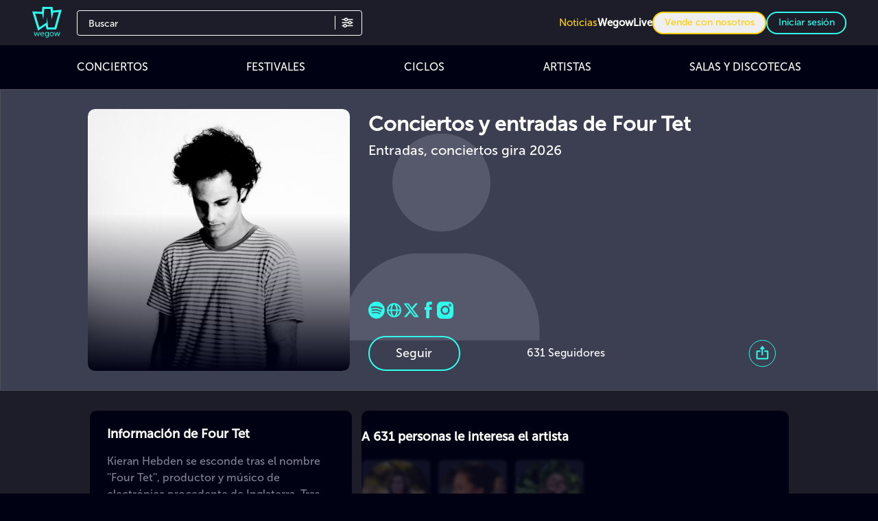

--- FILE ---
content_type: image/svg+xml
request_url: https://cdn.wegow.com/master/0000000794/img/ic-web-topaz.svg?width=25&height=25&format=undefined&quality=undefined&background=undefined&fit=undefined
body_size: 516
content:
<svg width="24" height="24" viewBox="0 0 24 24" fill="none" xmlns="http://www.w3.org/2000/svg">
<path d="M12 2.00003C6.486 2.00003 2 6.48603 2 12C2 17.514 6.486 22 12 22C17.514 22 22 17.514 22 12C22 6.48603 17.514 2.00003 12 2.00003ZM19.931 11H17.167C17.0436 8.81128 16.4313 6.678 15.375 4.75703C16.5992 5.32908 17.6589 6.20143 18.4554 7.29294C19.252 8.38445 19.7596 9.65968 19.931 11ZM12.53 4.02703C13.565 5.39103 14.957 7.80703 15.157 11H9.03C9.169 8.40403 10.024 5.97203 11.481 4.02603C11.653 4.01603 11.825 4.00003 12 4.00003C12.179 4.00003 12.354 4.01603 12.53 4.02703ZM8.688 4.72703C7.704 6.61803 7.136 8.76203 7.03 11H4.069C4.24177 9.64787 4.75663 8.36213 5.56489 7.26445C6.37315 6.16676 7.44808 5.29342 8.688 4.72703ZM4.069 13H7.043C7.179 15.379 7.708 17.478 8.599 19.23C7.38119 18.656 6.32773 17.7842 5.53596 16.6953C4.74419 15.6064 4.23966 14.3355 4.069 13ZM11.45 19.973C10.049 18.275 9.222 15.896 9.041 13H15.154C14.946 15.773 14.037 18.196 12.551 19.972C12.369 19.984 12.187 20 12 20C11.814 20 11.633 19.984 11.45 19.973ZM15.461 19.201C16.416 17.407 16.999 15.3 17.152 13H19.93C19.7612 14.3243 19.264 15.5854 18.4834 16.6684C17.7029 17.7514 16.6639 18.622 15.461 19.201Z" fill="#2EFFEC"/>
</svg>


--- FILE ---
content_type: image/svg+xml
request_url: https://cdn.wegow.com/master/0000000794/img/android-store-banner.svg?width=100&height=32&format=undefined&quality=undefined&background=undefined&fit=undefined
body_size: 7559
content:
<svg width="99" height="34" viewBox="0 0 99 34" fill="none" xmlns="http://www.w3.org/2000/svg">
<path fill-rule="evenodd" clip-rule="evenodd" d="M3.62582 0H94.5936C96.608 0 98.3 1.88434 98.2195 4.26024V29.7398C98.2195 32.1157 96.608 34 94.5936 34H3.62582C1.61148 34 0 32.1157 0 29.7398V4.26024C0 1.88434 1.61148 0 3.62582 0ZM97.8166 4.26024C97.8166 2.13012 96.3663 0.409637 94.5936 0.409637H3.62582C1.8532 0.409637 0.402869 2.13012 0.402869 4.26024V29.7398C0.402869 31.8699 1.8532 33.5904 3.62582 33.5904H94.5936C96.3663 33.5904 97.8166 31.8699 97.8166 29.7398V4.26024Z" fill="white"/>
<path fill-rule="evenodd" clip-rule="evenodd" d="M34.3134 19.5539V20.604H37.4787C37.3976 21.331 37.1541 21.8964 36.7483 22.3003C36.2613 22.7849 35.5308 23.2696 34.3134 23.2696C32.3655 23.2696 30.8234 21.7349 30.8234 19.7963C30.8234 17.8577 32.3655 16.323 34.3134 16.323C35.3685 16.323 36.099 16.7268 36.6671 17.2922L37.5599 16.4037C36.7483 15.6768 35.6931 15.1113 34.2322 15.1113C31.5538 15.1113 29.2812 17.2922 29.2812 19.9578C29.2812 22.6234 31.5538 24.8043 34.2322 24.8043C35.6931 24.8043 36.7483 24.3197 37.6411 23.4311C38.5339 22.5426 38.7773 21.331 38.7773 20.3617C38.7773 20.0386 38.7773 19.7963 38.6962 19.5539H34.3134ZM42.4297 18.3423C40.7253 18.3423 39.2643 19.6347 39.2643 21.4118C39.2643 23.1888 40.6441 24.4812 42.4297 24.4812C44.1341 24.4812 45.5951 23.1888 45.5951 21.4118C45.5951 19.6347 44.2153 18.3423 42.4297 18.3423ZM46.082 21.4118C46.082 19.6347 47.543 18.3423 49.2474 18.3423C51.033 18.3423 52.4128 19.6347 52.4128 21.4118C52.4128 23.1888 50.9518 24.4812 49.2474 24.4812C47.4618 24.4812 46.082 23.1888 46.082 21.4118ZM47.4618 21.4925C47.4618 22.5426 48.2734 23.3503 49.2474 23.3503C50.2214 23.3503 51.033 22.5426 51.033 21.4925C51.033 20.3617 50.2214 19.6347 49.2474 19.6347C48.2734 19.6347 47.4618 20.3617 47.4618 21.4925ZM40.6441 21.4925C40.6441 22.5426 41.4557 23.3503 42.4297 23.3503C43.4036 23.3503 44.2153 22.5426 44.2153 21.4925C44.2153 20.3617 43.4036 19.6347 42.4297 19.6347C41.4557 19.6347 40.6441 20.3617 40.6441 21.4925ZM64.9119 18.3423C66.5352 18.3423 67.3468 19.5539 67.5903 20.2809L67.6714 20.604L63.5321 22.3003C63.8568 22.9465 64.3438 23.2696 65.0742 23.2696C65.8047 23.2696 66.2917 22.8657 66.6163 22.3811L67.6714 23.108C67.3468 23.5927 66.5352 24.4812 65.0742 24.4812C63.2886 24.4812 61.99 23.1888 61.99 21.4118C61.99 19.6347 63.2886 18.3423 64.9119 18.3423ZM63.2886 21.331C63.2886 20.1194 64.1814 19.554 64.9119 19.554C65.48 19.554 65.8858 19.7963 66.0482 20.2002L63.2886 21.331ZM61.2595 24.4004H59.8798V15.2729H61.2595V24.4004ZM57.6884 19.0693C57.3637 18.6654 56.7144 18.3423 55.9839 18.3423C54.4418 18.3423 52.9809 19.7155 52.9809 21.4925C52.9809 23.2696 54.4418 24.562 55.9839 24.562C56.7144 24.562 57.2826 24.2389 57.6072 23.835H57.6884V24.3197C57.6884 25.5313 57.0391 26.1775 55.9839 26.1775C55.1723 26.1775 54.6042 25.6121 54.4418 25.0466L53.2244 25.5313C53.549 26.339 54.4418 27.3891 55.9839 27.3891C57.6072 27.3891 58.987 26.4198 58.987 24.1581V18.5846H57.6884V19.0693ZM54.3607 21.4925C54.3607 22.5426 55.0911 23.3503 56.0651 23.3503C57.0391 23.3503 57.7695 22.5426 57.7695 21.4925C57.7695 20.4425 56.9579 19.6347 56.0651 19.6347C55.1723 19.6347 54.3607 20.3617 54.3607 21.4925ZM74.0022 15.2729H70.7556V24.4004H72.1354V20.9271H74.0833C75.6254 20.9271 77.0864 19.7963 77.0864 18.1C77.0052 16.323 75.4631 15.2729 74.0022 15.2729ZM72.0543 19.6347H74.0022C75.0573 19.6347 75.6254 18.7462 75.6254 18.0192C75.6254 17.2922 75.0573 16.4845 74.0022 16.4845H72.0543V19.6347ZM82.4431 18.3423C81.4692 18.3423 80.4141 18.7462 80.0082 19.7155L81.2257 20.2001C81.4692 19.7155 81.9562 19.5539 82.4431 19.5539C83.1736 19.5539 83.9041 19.9578 83.9041 20.7656V20.8463C83.6606 20.6848 83.0924 20.5232 82.4431 20.5232C81.1445 20.5232 79.7648 21.2502 79.7648 22.5426C79.7648 23.7542 80.8199 24.562 82.0373 24.562C82.9301 24.562 83.4983 24.1581 83.8229 23.6735H83.9041V24.4004H85.2027V20.9271C85.2839 19.2308 84.0664 18.3423 82.4431 18.3423ZM81.2257 22.5426C81.2257 23.108 81.7938 23.3504 82.2808 23.3504C83.0924 23.3504 83.8229 22.7042 83.9041 21.8964C83.5794 21.7349 83.2548 21.5733 82.6866 21.5733C82.0373 21.5733 81.2257 21.8156 81.2257 22.5426ZM90.0725 18.5039L88.5304 22.4618H88.4492L86.826 18.5039H85.365L87.7999 23.9966L86.4201 27.066H87.8811L91.6146 18.4231H90.0725V18.5039ZM79.1155 24.4004H77.7357V15.2729H79.1155V24.4004Z" fill="white"/>
<path d="M7.42783 8.58691C7.18313 8.82491 7.10156 9.14225 7.10156 9.61825V25.4849C7.10156 25.9609 7.26469 26.2782 7.42783 26.5162L7.50939 26.5956L16.6447 17.7102V17.6309V17.5516L7.42783 8.58691Z" fill="url(#paint0_linear_4152_36353)"/>
<path d="M19.6664 20.5655L16.6484 17.6301V17.5508V17.4715L19.6664 14.5361H19.7479L23.3368 16.5195C24.3972 17.0748 24.3972 18.0268 23.3368 18.5821L19.6664 20.5655Z" fill="url(#paint1_linear_4152_36353)"/>
<path d="M19.7461 20.4863L16.6466 17.4717L7.42969 26.4363C7.75595 26.7537 8.32691 26.833 8.97943 26.5157L19.7461 20.4863Z" fill="url(#paint2_linear_4152_36353)"/>
<path d="M19.7461 14.4572L8.97943 8.50723C8.32691 8.1899 7.75595 8.1899 7.42969 8.58657L16.6466 17.5512L19.7461 14.4572Z" fill="url(#paint3_linear_4152_36353)"/>
<path opacity="0.2" d="M19.6645 20.4863L8.97943 26.4363C8.40848 26.7537 7.83752 26.7537 7.51125 26.4363H7.42969L7.51125 26.5157C7.83752 26.833 8.40848 26.833 8.97943 26.5157L19.6645 20.4863Z" fill="black"/>
<path opacity="0.12" d="M7.42783 26.2774C7.18313 26.0394 7.10156 25.7221 7.10156 25.2461V25.3254C7.10156 25.8014 7.26469 26.1188 7.42783 26.3568V26.2774Z" fill="black"/>
<path opacity="0.12" d="M23.3345 18.4234L19.6641 20.4861L19.7456 20.5654L23.3345 18.5821C23.8239 18.2648 24.0686 17.9474 24.0686 17.5508C24.0686 17.7888 23.8239 18.1854 23.3345 18.4234Z" fill="black"/>
<path opacity="0.25" d="M8.97757 8.58643L23.3331 16.5198C23.8225 16.7578 24.0672 17.0751 24.0672 17.4718C24.0672 17.0751 23.8225 16.7578 23.3331 16.4404L8.97757 8.5071C7.91722 7.95176 7.10156 8.42776 7.10156 9.53843V9.61776C7.10156 8.5071 7.91722 8.0311 8.97757 8.58643Z" fill="white"/>
<path fill-rule="evenodd" clip-rule="evenodd" d="M30 8.20312V12.5746V12.7365H31.3677C32.0113 12.7365 32.5745 12.4936 32.9767 12.0888C33.379 11.6841 33.5399 11.1174 33.5399 10.4698C33.5399 9.82217 33.379 9.25551 32.9767 8.85074C32.5745 8.44598 32.0113 8.20312 31.3677 8.20312H30ZM31.3677 12.0079H30.5632V8.76978H31.3677C31.8504 8.76978 32.2527 8.85073 32.5745 9.17454C32.8158 9.49835 32.9767 9.90311 32.9767 10.3888C32.9767 10.8745 32.8963 11.2793 32.5745 11.6031C32.2527 11.846 31.8504 12.0079 31.3677 12.0079Z" fill="white"/>
<path d="M30 8.20312V8.10312H29.9V8.20312H30ZM30 12.7365H29.9V12.8365H30V12.7365ZM32.9767 12.0888L32.9058 12.0183V12.0183L32.9767 12.0888ZM32.9767 8.85074L32.9058 8.92124V8.92124L32.9767 8.85074ZM30.5632 12.0079H30.4632V12.1079H30.5632V12.0079ZM30.5632 8.76978V8.66978H30.4632V8.76978H30.5632ZM32.5745 9.17454L32.6547 9.11478L32.6504 9.10908L32.6454 9.10405L32.5745 9.17454ZM32.5745 11.6031L32.6347 11.6829L32.6404 11.6786L32.6454 11.6736L32.5745 11.6031ZM30.1 12.5746V8.20312H29.9V12.5746H30.1ZM30.1 12.7365V12.5746H29.9V12.7365H30.1ZM31.3677 12.6365H30V12.8365H31.3677V12.6365ZM32.9058 12.0183C32.5229 12.4037 31.9854 12.6365 31.3677 12.6365V12.8365C32.0372 12.8365 32.6261 12.5835 33.0477 12.1593L32.9058 12.0183ZM33.4399 10.4698C33.4399 11.1022 33.2829 11.639 32.9058 12.0183L33.0477 12.1593C33.4752 11.7292 33.6399 11.1327 33.6399 10.4698H33.4399ZM32.9058 8.92124C33.2829 9.30061 33.4399 9.83743 33.4399 10.4698H33.6399C33.6399 9.80691 33.4752 9.2104 33.0477 8.78025L32.9058 8.92124ZM31.3677 8.30313C31.9854 8.30313 32.5229 8.53589 32.9058 8.92124L33.0477 8.78025C32.6261 8.35607 32.0372 8.10312 31.3677 8.10312V8.30313ZM30 8.30313H31.3677V8.10312H30V8.30313ZM30.5632 12.1079H31.3677V11.9079H30.5632V12.1079ZM30.4632 8.76978V12.0079H30.6632V8.76978H30.4632ZM31.3677 8.66978H30.5632V8.86978H31.3677V8.66978ZM32.6454 9.10405C32.2958 8.75227 31.8607 8.66978 31.3677 8.66978V8.86978C31.8401 8.86978 32.2095 8.94919 32.5036 9.24503L32.6454 9.10405ZM33.0767 10.3888C33.0767 9.87958 32.9076 9.45418 32.6547 9.11478L32.4943 9.2343C32.724 9.54251 32.8767 9.92663 32.8767 10.3888H33.0767ZM32.6454 11.6736C32.9949 11.322 33.0767 10.8846 33.0767 10.3888H32.8767C32.8767 10.8645 32.7977 11.2366 32.5036 11.5326L32.6454 11.6736ZM31.3677 12.1079C31.8743 12.1079 32.2973 11.9376 32.6347 11.6829L32.5142 11.5233C32.208 11.7544 31.8266 11.9079 31.3677 11.9079V12.1079Z" fill="white"/>
<path d="M34.3438 12.5746V8.20312H34.9069V12.5746H34.3438Z" fill="white" stroke="white" stroke-width="0.2"/>
<path d="M37.0833 12.6554C36.7615 12.6554 36.4397 12.5745 36.1179 12.3316C35.796 12.0887 35.6351 11.8459 35.5547 11.4411L36.0374 11.1983C36.1179 11.4411 36.1983 11.603 36.4397 11.8459C36.6006 12.0078 36.8419 12.0887 37.0833 12.0887C37.3246 12.0887 37.566 12.0078 37.7269 11.9268C37.8878 11.7649 37.9683 11.603 37.9683 11.4411C37.9683 11.1983 37.8878 11.0364 37.7269 10.8745C37.566 10.7125 37.2442 10.6316 36.9224 10.4697C36.5201 10.3078 36.2788 10.2268 36.0374 9.98398C35.8765 9.82207 35.7156 9.57921 35.7156 9.2554C35.7156 8.93159 35.8765 8.68874 36.1179 8.44588C36.3592 8.20302 36.681 8.12207 37.0833 8.12207C37.4856 8.12207 37.7269 8.20302 37.9683 8.36493C38.2096 8.52683 38.3705 8.76969 38.451 9.01255L37.8878 9.17445C37.8878 9.01255 37.7269 8.93159 37.6465 8.76969C37.4856 8.68874 37.3246 8.60778 37.0833 8.60778C36.8419 8.60778 36.681 8.68874 36.5201 8.76969C36.3592 8.85064 36.2788 9.01255 36.2788 9.2554C36.2788 9.41731 36.3592 9.57921 36.5201 9.66017C36.681 9.74112 36.8419 9.90302 37.1637 9.98398C37.4051 10.0649 37.566 10.1459 37.7269 10.2268C37.8878 10.3078 38.0487 10.3887 38.1292 10.4697C38.2901 10.5506 38.3705 10.7125 38.451 10.8745C38.5314 11.0364 38.5314 11.1983 38.5314 11.4411C38.5314 11.684 38.451 11.8459 38.3705 12.0078C38.2901 12.1697 38.1292 12.3316 38.0487 12.4125C37.8878 12.4935 37.7269 12.5745 37.566 12.6554C37.4856 12.6554 37.3246 12.6554 37.0833 12.6554Z" fill="white" stroke="white" stroke-width="0.2"/>
<path fill-rule="evenodd" clip-rule="evenodd" d="M39.3359 12.5746H39.8187V10.9555H40.7841C41.1863 10.9555 41.5082 10.7936 41.7495 10.5507C41.9909 10.2269 42.1518 9.98408 42.1518 9.57932C42.1518 9.17455 41.9909 8.85074 41.7495 8.60789C41.5082 8.36503 41.1863 8.20312 40.7841 8.20312H39.3359V12.5746ZM40.8645 10.2269H39.8991V8.60788H40.8645C41.1059 8.60788 41.2668 8.68883 41.4277 8.85074C41.5886 9.01264 41.6691 9.2555 41.6691 9.4174C41.6691 9.66026 41.5886 9.82217 41.4277 9.98407C41.2668 10.146 41.1059 10.2269 40.8645 10.2269Z" fill="white"/>
<path d="M39.8187 12.5746V12.6746H39.9187V12.5746H39.8187ZM39.3359 12.5746H39.2359V12.6746H39.3359V12.5746ZM39.8187 10.9555V10.8555H39.7187V10.9555H39.8187ZM41.7495 10.5507L41.8204 10.6212L41.8255 10.6162L41.8297 10.6105L41.7495 10.5507ZM41.7495 8.60789L41.8204 8.5374V8.5374L41.7495 8.60789ZM39.3359 8.20312V8.10312H39.2359V8.20312H39.3359ZM39.8991 10.2269H39.7991V10.3269H39.8991V10.2269ZM39.8991 8.60788V8.50788H39.7991V8.60788H39.8991ZM41.4277 8.85074L41.3568 8.92123V8.92123L41.4277 8.85074ZM41.4277 9.98407L41.4986 10.0546L41.4277 9.98407ZM39.8187 12.4746H39.3359V12.6746H39.8187V12.4746ZM39.7187 10.9555V12.5746H39.9187V10.9555H39.7187ZM40.7841 10.8555H39.8187V11.0555H40.7841V10.8555ZM41.6786 10.4803C41.4539 10.7064 41.1568 10.8555 40.7841 10.8555V11.0555C41.2159 11.0555 41.5624 10.8808 41.8204 10.6212L41.6786 10.4803ZM42.0518 9.57932C42.0518 9.94931 41.909 10.1694 41.6693 10.491L41.8297 10.6105C42.0727 10.2844 42.2518 10.0188 42.2518 9.57932H42.0518ZM41.6786 8.67838C41.9033 8.90449 42.0518 9.20364 42.0518 9.57932H42.2518C42.2518 9.14546 42.0784 8.797 41.8204 8.5374L41.6786 8.67838ZM40.7841 8.30313C41.1568 8.30313 41.4539 8.45226 41.6786 8.67838L41.8204 8.5374C41.5624 8.2778 41.2159 8.10312 40.7841 8.10312V8.30313ZM39.3359 8.30313H40.7841V8.10312H39.3359V8.30313ZM39.4359 12.5746V8.20312H39.2359V12.5746H39.4359ZM39.8991 10.3269H40.8645V10.1269H39.8991V10.3269ZM39.7991 8.60788V10.2269H39.9991V8.60788H39.7991ZM40.8645 8.50788H39.8991V8.70788H40.8645V8.50788ZM41.4986 8.78025C41.4123 8.69338 41.322 8.6242 41.2171 8.57731C41.1118 8.53021 40.997 8.50788 40.8645 8.50788V8.70788C40.9735 8.70788 41.0598 8.72603 41.1355 8.75988C41.2116 8.79394 41.2822 8.84619 41.3568 8.92123L41.4986 8.78025ZM41.7691 9.4174C41.7691 9.23096 41.6794 8.96217 41.4986 8.78025L41.3568 8.92123C41.4978 9.06311 41.5691 9.28004 41.5691 9.4174H41.7691ZM41.4986 10.0546C41.585 9.96768 41.6537 9.87685 41.7002 9.7715C41.7469 9.66573 41.7691 9.55042 41.7691 9.4174H41.5691C41.5691 9.52724 41.551 9.61431 41.5173 9.69069C41.4833 9.76748 41.4313 9.83856 41.3568 9.91358L41.4986 10.0546ZM40.8645 10.3269C40.997 10.3269 41.1118 10.3046 41.2171 10.2575C41.322 10.2106 41.4123 10.1414 41.4986 10.0546L41.3568 9.91358C41.2822 9.98862 41.2116 10.0409 41.1355 10.0749C41.0598 10.1088 40.9735 10.1269 40.8645 10.1269V10.3269Z" fill="white"/>
<path fill-rule="evenodd" clip-rule="evenodd" d="M44.8855 12.6554C45.5291 12.6554 46.0923 12.4125 46.4945 12.0078C46.8968 11.5221 47.1382 11.0364 47.1382 10.3887C47.1382 9.74112 46.8968 9.2554 46.4945 8.76969C46.0118 8.36493 45.5291 8.12207 44.8855 8.12207C44.2419 8.12207 43.6787 8.36493 43.2764 8.76969C42.8742 9.17445 42.6328 9.74112 42.6328 10.3887C42.6328 11.0364 42.8742 11.603 43.2764 12.0078C43.6787 12.4125 44.2419 12.6554 44.8855 12.6554ZM44.8855 12.0887C44.4028 12.0887 44.0005 11.9268 43.6787 11.603C43.3569 11.2792 43.196 10.8744 43.196 10.3078C43.196 9.74111 43.3569 9.33635 43.6787 9.01254C44.0005 8.68873 44.4028 8.52682 44.8855 8.52682C45.3682 8.52682 45.7705 8.68873 46.0923 9.01254C46.4141 9.4173 46.575 9.82206 46.575 10.3078C46.575 10.8744 46.4141 11.2792 46.0923 11.603C45.7705 11.9268 45.3682 12.0887 44.8855 12.0887Z" fill="white"/>
<path d="M46.4945 12.0078L46.5658 12.0786L46.5716 12.0716L46.4945 12.0078ZM46.4945 8.76969L46.5716 8.70591L46.5658 8.6989L46.5588 8.69306L46.4945 8.76969ZM43.2764 8.76969L43.3474 8.84018L43.3474 8.84018L43.2764 8.76969ZM43.2764 12.0078L43.2055 12.0783L43.2055 12.0783L43.2764 12.0078ZM43.6787 11.603L43.7496 11.5325L43.7496 11.5325L43.6787 11.603ZM43.6787 9.01254L43.7496 9.08303H43.7496L43.6787 9.01254ZM46.0923 9.01254L46.171 8.94992L46.1632 8.94205L46.0923 9.01254ZM46.0923 11.603L46.0213 11.5325L46.0213 11.5325L46.0923 11.603ZM46.4236 11.9373C46.0406 12.3226 45.5032 12.5554 44.8855 12.5554V12.7554C45.555 12.7554 46.1439 12.5025 46.5655 12.0783L46.4236 11.9373ZM47.0382 10.3887C47.0382 11.0062 46.81 11.4701 46.4175 11.944L46.5716 12.0716C46.9836 11.574 47.2382 11.0665 47.2382 10.3887H47.0382ZM46.4175 8.83347C46.81 9.30736 47.0382 9.77126 47.0382 10.3887H47.2382C47.2382 9.71097 46.9836 9.20345 46.5716 8.70591L46.4175 8.83347ZM44.8855 8.22207C45.4986 8.22207 45.9593 8.45141 46.4303 8.84632L46.5588 8.69306C46.0643 8.27844 45.5596 8.02207 44.8855 8.02207V8.22207ZM43.3474 8.84018C43.7303 8.45484 44.2677 8.22207 44.8855 8.22207V8.02207C44.216 8.02207 43.6271 8.27502 43.2055 8.6992L43.3474 8.84018ZM42.7328 10.3887C42.7328 9.7666 42.9644 9.22555 43.3474 8.84018L43.2055 8.6992C42.784 9.12335 42.5328 9.71564 42.5328 10.3887H42.7328ZM43.3474 11.9373C42.9644 11.5519 42.7328 11.0109 42.7328 10.3887H42.5328C42.5328 11.0618 42.784 11.6541 43.2055 12.0783L43.3474 11.9373ZM44.8855 12.5554C44.2677 12.5554 43.7303 12.3226 43.3474 11.9373L43.2055 12.0783C43.6271 12.5025 44.216 12.7554 44.8855 12.7554V12.5554ZM43.6078 11.6735C43.9495 12.0174 44.3778 12.1887 44.8855 12.1887V11.9887C44.4277 11.9887 44.0515 11.8363 43.7496 11.5325L43.6078 11.6735ZM43.096 10.3078C43.096 10.8965 43.2645 11.3281 43.6078 11.6735L43.7496 11.5325C43.4493 11.2303 43.296 10.8524 43.296 10.3078H43.096ZM43.6078 8.94205C43.2645 9.28748 43.096 9.71906 43.096 10.3078H43.296C43.296 9.76316 43.4493 9.38522 43.7496 9.08303L43.6078 8.94205ZM44.8855 8.42682C44.3778 8.42682 43.9495 8.59818 43.6078 8.94205L43.7496 9.08303C44.0515 8.77928 44.4277 8.62682 44.8855 8.62682V8.42682ZM46.1632 8.94205C45.8215 8.59818 45.3931 8.42682 44.8855 8.42682V8.62682C45.3433 8.62682 45.7195 8.77928 46.0213 9.08303L46.1632 8.94205ZM46.675 10.3078C46.675 9.79592 46.5041 9.36977 46.1706 8.95031L46.014 9.07477C46.3241 9.46483 46.475 9.84821 46.475 10.3078H46.675ZM46.1632 11.6735C46.5065 11.3281 46.675 10.8965 46.675 10.3078H46.475C46.475 10.8524 46.3217 11.2303 46.0213 11.5325L46.1632 11.6735ZM44.8855 12.1887C45.3931 12.1887 45.8215 12.0174 46.1632 11.6735L46.0213 11.5325C45.7195 11.8363 45.3433 11.9887 44.8855 11.9887V12.1887Z" fill="white"/>
<path d="M47.9375 12.5746V8.20312H48.5811L50.6729 11.6031V10.7936V8.20312H51.2361V12.5746H50.6729L48.4202 9.01265V9.82217V12.5746H47.9375Z" fill="white" stroke="white" stroke-width="0.2"/>
<path d="M52.2891 12.5746V8.20312H52.8522V12.5746H52.2891Z" fill="white" stroke="white" stroke-width="0.2"/>
<path fill-rule="evenodd" clip-rule="evenodd" d="M53.8125 12.5746V8.20312H55.4216C55.7434 8.20312 56.0652 8.28408 56.3065 8.52693C56.5479 8.76979 56.7088 9.01265 56.7088 9.41741C56.7088 9.66027 56.6283 9.82217 56.5479 9.98408C56.4674 10.146 56.3065 10.2269 56.1456 10.3079C56.387 10.3888 56.5479 10.4698 56.7088 10.7126C56.8697 10.8746 56.9502 11.1174 56.9502 11.3603C56.9502 11.6841 56.7892 12.0079 56.5479 12.2507C56.3065 12.4936 55.9847 12.5746 55.5825 12.5746H53.8125ZM54.3757 10.065H55.4216C55.6629 10.065 55.8238 9.98407 55.9043 9.82217C56.0652 9.66026 56.0652 9.49836 56.0652 9.33645C56.0652 9.17455 55.9847 9.01264 55.9043 8.85074C55.7434 8.68883 55.5825 8.60788 55.4216 8.60788H54.3757V10.065ZM55.502 12.0079H54.3757H54.2952V10.5508H55.4216C55.6629 10.5508 55.8238 10.6317 55.9847 10.7936C56.1456 10.9555 56.2261 11.1174 56.2261 11.2793C56.2261 11.4412 56.2261 11.6031 56.0652 11.765C55.9043 11.9269 55.7434 12.0079 55.502 12.0079Z" fill="white"/>
<path d="M53.8125 8.20312V8.10312H53.7125V8.20312H53.8125ZM53.8125 12.5746H53.7125V12.6746H53.8125V12.5746ZM56.3065 8.52693L56.2356 8.59743V8.59743L56.3065 8.52693ZM56.1456 10.3079L56.1007 10.2186L55.8863 10.3264L56.1138 10.4027L56.1456 10.3079ZM56.7088 10.7126L56.6254 10.7679L56.6309 10.7761L56.6379 10.7831L56.7088 10.7126ZM56.5479 12.2507L56.477 12.1803V12.1803L56.5479 12.2507ZM54.3757 10.065H54.2757V10.165H54.3757V10.065ZM55.9043 9.82217L55.8333 9.75167L55.8219 9.76316L55.8147 9.77767L55.9043 9.82217ZM55.9043 8.85074L55.9938 8.80624L55.9866 8.79173L55.9752 8.78025L55.9043 8.85074ZM54.3757 8.60788V8.50788H54.2757V8.60788H54.3757ZM54.2952 12.0079H54.1952V12.1079H54.2952V12.0079ZM54.2952 10.5508V10.4508H54.1952V10.5508H54.2952ZM55.9847 10.7936L56.0557 10.7231L55.9847 10.7936ZM56.0652 11.765L56.1361 11.8355L56.1361 11.8355L56.0652 11.765ZM53.7125 8.20312V12.5746H53.9125V8.20312H53.7125ZM55.4216 8.10312H53.8125V8.30313H55.4216V8.10312ZM56.3775 8.45644C56.1108 8.18808 55.7589 8.10312 55.4216 8.10312V8.30313C55.7278 8.30313 56.0196 8.38007 56.2356 8.59743L56.3775 8.45644ZM56.8088 9.41741C56.8088 8.977 56.6297 8.71027 56.3775 8.45644L56.2356 8.59743C56.4661 8.82931 56.6088 9.0483 56.6088 9.41741H56.8088ZM56.6374 10.0286C56.7183 9.86587 56.8088 9.6856 56.8088 9.41741H56.6088C56.6088 9.63494 56.5384 9.77848 56.4583 9.93958L56.6374 10.0286ZM56.1906 10.3972C56.3451 10.3195 56.5396 10.2254 56.6374 10.0286L56.4583 9.93958C56.3952 10.0666 56.2679 10.1344 56.1007 10.2186L56.1906 10.3972ZM56.7922 10.6574C56.7056 10.5268 56.6162 10.4357 56.5131 10.3665C56.4113 10.2982 56.3005 10.2544 56.1774 10.2131L56.1138 10.4027C56.2321 10.4424 56.3225 10.4795 56.4017 10.5326C56.4796 10.5849 56.5511 10.6557 56.6254 10.7679L56.7922 10.6574ZM57.0502 11.3603C57.0502 11.0977 56.9635 10.8271 56.7797 10.6422L56.6379 10.7831C56.7759 10.922 56.8502 11.1371 56.8502 11.3603H57.0502ZM56.6188 12.3212C56.8742 12.0643 57.0502 11.7164 57.0502 11.3603H56.8502C56.8502 11.6518 56.7043 11.9515 56.477 12.1803L56.6188 12.3212ZM55.5825 12.6746C55.997 12.6746 56.3506 12.5912 56.6188 12.3212L56.477 12.1803C56.2625 12.396 55.9724 12.4746 55.5825 12.4746V12.6746ZM53.8125 12.6746H55.5825V12.4746H53.8125V12.6746ZM55.4216 9.96502H54.3757V10.165H55.4216V9.96502ZM55.8147 9.77767C55.7569 9.89402 55.6398 9.96502 55.4216 9.96502V10.165C55.686 10.165 55.8907 10.0741 55.9938 9.86667L55.8147 9.77767ZM55.9652 9.33645C55.9652 9.49696 55.9634 9.62085 55.8333 9.75167L55.9752 9.89266C56.167 9.69967 56.1652 9.49975 56.1652 9.33645H55.9652ZM55.8147 8.89524C55.898 9.0629 55.9652 9.20258 55.9652 9.33645H56.1652C56.1652 9.14651 56.0714 8.96239 55.9938 8.80624L55.8147 8.89524ZM55.4216 8.70788C55.5464 8.70788 55.6833 8.77022 55.8333 8.92123L55.9752 8.78025C55.8035 8.60744 55.6186 8.50788 55.4216 8.50788V8.70788ZM54.3757 8.70788H55.4216V8.50788H54.3757V8.70788ZM54.4757 10.065V8.60788H54.2757V10.065H54.4757ZM54.3757 12.1079H55.502V11.9079H54.3757V12.1079ZM54.2952 12.1079H54.3757V11.9079H54.2952V12.1079ZM54.1952 10.5508V12.0079H54.3952V10.5508H54.1952ZM55.4216 10.4508H54.2952V10.6508H55.4216V10.4508ZM56.0557 10.7231C55.9693 10.6363 55.879 10.5671 55.7741 10.5202C55.6688 10.4731 55.554 10.4508 55.4216 10.4508V10.6508C55.5305 10.6508 55.6168 10.6689 55.6925 10.7028C55.7686 10.7368 55.8392 10.7891 55.9138 10.8641L56.0557 10.7231ZM56.3261 11.2793C56.3261 11.0818 56.2275 10.896 56.0557 10.7231L55.9138 10.8641C56.0638 11.015 56.1261 11.1531 56.1261 11.2793H56.3261ZM56.1361 11.8355C56.3279 11.6425 56.3261 11.4426 56.3261 11.2793H56.1261C56.1261 11.4398 56.1243 11.5637 55.9942 11.6945L56.1361 11.8355ZM55.502 12.1079C55.6344 12.1079 55.7493 12.0856 55.8546 12.0385C55.9594 11.9916 56.0498 11.9224 56.1361 11.8355L55.9942 11.6945C55.9197 11.7696 55.8491 11.8218 55.7729 11.8559C55.6972 11.8897 55.6109 11.9079 55.502 11.9079V12.1079Z" fill="white"/>
<path d="M57.5938 12.5746V8.20312H58.1569V12.0888H60.0073V12.6555H57.5938V12.5746Z" fill="white" stroke="white" stroke-width="0.2"/>
<path d="M63.3089 8.68884H61.2975V10.065H63.0675V10.6317H61.2975V12.0079H63.3089V12.5746H60.7344V8.20312H63.3089V8.68884Z" fill="white" stroke="white" stroke-width="0.2"/>
<path d="M68.137 8.68884H66.1257V10.065H67.8956V10.6317H66.1257V12.0079H68.137V12.5746H65.5625V8.20312H68.137V8.68884Z" fill="white" stroke="white" stroke-width="0.2"/>
<path d="M69.0234 12.5746V8.20312H69.6671L71.7588 11.6031V10.7936V8.20312H72.322V12.5746H71.7588L69.5062 9.01265V9.82217V12.5746H69.0234Z" fill="white" stroke="white" stroke-width="0.2"/>
<defs>
<linearGradient id="paint0_linear_4152_36353" x1="12.6295" y1="-2.27382" x2="-1.93727" y2="1.70483" gradientUnits="userSpaceOnUse">
<stop stop-color="#5A9EFB"/>
<stop offset="0.00657445" stop-color="#5BA0FB"/>
<stop offset="0.2601" stop-color="#6BBCFC"/>
<stop offset="0.5122" stop-color="#76D0FC"/>
<stop offset="0.7604" stop-color="#7DDDFD"/>
<stop offset="1" stop-color="#80E1FD"/>
</linearGradient>
<linearGradient id="paint1_linear_4152_36353" x1="24.6894" y1="10.3053" x2="6.85746" y2="10.3053" gradientUnits="userSpaceOnUse">
<stop stop-color="#F5DE34"/>
<stop offset="0.4087" stop-color="#EDBB2C"/>
<stop offset="0.7754" stop-color="#E8A327"/>
<stop offset="1" stop-color="#E79A24"/>
</linearGradient>
<linearGradient id="paint2_linear_4152_36353" x1="7.1846" y1="12.8382" x2="-4.10704" y2="32.3262" gradientUnits="userSpaceOnUse">
<stop stop-color="#DB3A44"/>
<stop offset="1" stop-color="#C11162"/>
</linearGradient>
<linearGradient id="paint3_linear_4152_36353" x1="0.293525" y1="6.09791" x2="5.36125" y2="14.7935" gradientUnits="userSpaceOnUse">
<stop stop-color="#5A9E71"/>
<stop offset="0.0685" stop-color="#5EA571"/>
<stop offset="0.4762" stop-color="#74CD73"/>
<stop offset="0.8009" stop-color="#81E575"/>
<stop offset="1" stop-color="#86ED76"/>
</linearGradient>
</defs>
</svg>
